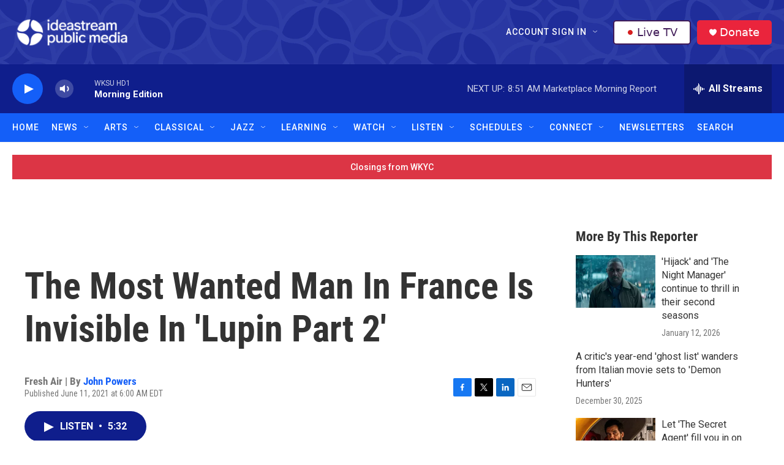

--- FILE ---
content_type: text/html; charset=utf-8
request_url: https://www.google.com/recaptcha/api2/aframe
body_size: 183
content:
<!DOCTYPE HTML><html><head><meta http-equiv="content-type" content="text/html; charset=UTF-8"></head><body><script nonce="YRDgI4iNOmyjt2LW7glrmw">/** Anti-fraud and anti-abuse applications only. See google.com/recaptcha */ try{var clients={'sodar':'https://pagead2.googlesyndication.com/pagead/sodar?'};window.addEventListener("message",function(a){try{if(a.source===window.parent){var b=JSON.parse(a.data);var c=clients[b['id']];if(c){var d=document.createElement('img');d.src=c+b['params']+'&rc='+(localStorage.getItem("rc::a")?sessionStorage.getItem("rc::b"):"");window.document.body.appendChild(d);sessionStorage.setItem("rc::e",parseInt(sessionStorage.getItem("rc::e")||0)+1);localStorage.setItem("rc::h",'1769430329008');}}}catch(b){}});window.parent.postMessage("_grecaptcha_ready", "*");}catch(b){}</script></body></html>

--- FILE ---
content_type: text/css
request_url: https://tags.srv.stackadapt.com/sa.css
body_size: -11
content:
:root {
    --sa-uid: '0-53933cec-496d-52cf-72b0-837aa3f92cfb';
}